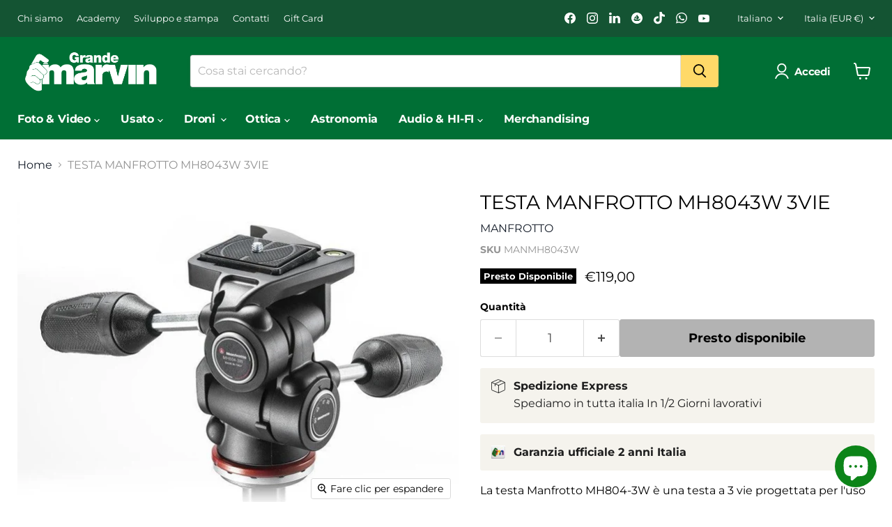

--- FILE ---
content_type: text/html; charset=utf-8
request_url: https://grandemarvin.com/collections/all/products/testa-manfrotto-mh8043w-3vie?view=recently-viewed
body_size: 1666
content:






















  












<li
  class="productgrid--item  imagestyle--cropped-medium        product-recently-viewed-card    show-actions--mobile"
  data-product-item
  data-product-quickshop-url="/products/testa-manfrotto-mh8043w-3vie"
  
    data-recently-viewed-card
  
>
  <div class="productitem" data-product-item-content>
    
    
    
    

    

    

    <div class="productitem__container">
      <div class="product-recently-viewed-card-time" data-product-handle="testa-manfrotto-mh8043w-3vie">
      <button
        class="product-recently-viewed-card-remove"
        aria-label="close"
        data-remove-recently-viewed
      >
        


                                                                      <svg class="icon-remove "    aria-hidden="true"    focusable="false"    role="presentation"    xmlns="http://www.w3.org/2000/svg" width="10" height="10" viewBox="0 0 10 10" xmlns="http://www.w3.org/2000/svg">      <path fill="currentColor" d="M6.08785659,5 L9.77469752,1.31315906 L8.68684094,0.225302476 L5,3.91214341 L1.31315906,0.225302476 L0.225302476,1.31315906 L3.91214341,5 L0.225302476,8.68684094 L1.31315906,9.77469752 L5,6.08785659 L8.68684094,9.77469752 L9.77469752,8.68684094 L6.08785659,5 Z"></path>    </svg>                                              

      </button>
    </div>

      <div class="productitem__image-container">
        <a
          class="productitem--image-link"
          href="/products/testa-manfrotto-mh8043w-3vie"
          aria-label="/products/testa-manfrotto-mh8043w-3vie"
          tabindex="-1"
          data-product-page-link
        >
          <figure
            class="productitem--image"
            data-product-item-image
            
          >
            
              
              

  
    <noscript data-rimg-noscript>
      <img loading="lazy"
        
          src="//grandemarvin.com/cdn/shop/products/manfrotto-testa-mh8043w-3vie_512x367.jpg?v=1706803519"
        

        alt="TESTA MANFROTTO MH8043W 3VIE - Grande Marvin"
        data-rimg="noscript"
        srcset="//grandemarvin.com/cdn/shop/products/manfrotto-testa-mh8043w-3vie_512x367.jpg?v=1706803519 1x, //grandemarvin.com/cdn/shop/products/manfrotto-testa-mh8043w-3vie_799x573.jpg?v=1706803519 1.56x"
        class="productitem--image-primary"
        
        
      >
    </noscript>
  

  <img loading="lazy"
    
      src="//grandemarvin.com/cdn/shop/products/manfrotto-testa-mh8043w-3vie_512x367.jpg?v=1706803519"
    
    alt="TESTA MANFROTTO MH8043W 3VIE - Grande Marvin"

    
      data-rimg="lazy"
      data-rimg-scale="1"
      data-rimg-template="//grandemarvin.com/cdn/shop/products/manfrotto-testa-mh8043w-3vie_{size}.jpg?v=1706803519"
      data-rimg-max="800x573"
      data-rimg-crop="false"
      
      srcset="data:image/svg+xml;utf8,<svg%20xmlns='http://www.w3.org/2000/svg'%20width='512'%20height='367'></svg>"
    

    class="productitem--image-primary"
    
    
  >



  <div data-rimg-canvas></div>


            

            


























<span class="productitem__badge productitem__badge--soldout">
    Presto Disponibile
  </span>
          </figure>
        </a>
      </div><div class="productitem--info">
        
          
        

        

        <h2 class="productitem--title">
          <a href="/products/testa-manfrotto-mh8043w-3vie" data-product-page-link>
            TESTA MANFROTTO MH8043W 3VIE
          </a>
        </h2>

        
          
            <span class="productitem--vendor">
              <a href="/collections/vendors?q=MANFROTTO" title="MANFROTTO">MANFROTTO</a>
            </span>
          
        

        
          






























<div class="price productitem__price ">
  
    <div
      class="price__compare-at "
      data-price-compare-container
    >

      
        <span class="money price__original" data-price-original></span>
      
    </div>


    
      
      <div class="price__compare-at--hidden" data-compare-price-range-hidden>
        
          <span class="visually-hidden">Prezzo originale</span>
          <span class="money price__compare-at--min" data-price-compare-min>
            €119,00
          </span>
          -
          <span class="visually-hidden">Prezzo originale</span>
          <span class="money price__compare-at--max" data-price-compare-max>
            €119,00
          </span>
        
      </div>
      <div class="price__compare-at--hidden" data-compare-price-hidden>
        <span class="visually-hidden">Prezzo originale</span>
        <span class="money price__compare-at--single" data-price-compare>
          
        </span>
      </div>
    
  

  <div class="price__current  " data-price-container>

    

    
      
      
      <span class="money" data-price>
        €119,00
      </span>
    
    
  </div>

  
    
    <div class="price__current--hidden" data-current-price-range-hidden>
      
        <span class="money price__current--min" data-price-min>€119,00</span>
        -
        <span class="money price__current--max" data-price-max>€119,00</span>
      
    </div>
    <div class="price__current--hidden" data-current-price-hidden>
      <span class="visually-hidden">Prezzo attuale</span>
      <span class="money" data-price>
        €119,00
      </span>
    </div>
  

  
    
    
    
    

    <div
      class="
        productitem__unit-price
        hidden
      "
      data-unit-price
    >
      <span class="productitem__total-quantity" data-total-quantity></span> | <span class="productitem__unit-price--amount money" data-unit-price-amount></span> / <span class="productitem__unit-price--measure" data-unit-price-measure></span>
    </div>
  

  
</div>


        

        
          
            <div class="productitem__stock-level">
              







<div class="product-stock-level-wrapper" >
  
    <span class="
  product-stock-level
  product-stock-level--none
  
">
      

      <span class="product-stock-level__text">
        
        <div class="product-stock-level__badge-text">
          
  
    
      Presto disponibile
    
  

        </div>
      </span>
    </span>
  
</div>

            </div>
          

          
            
          
        

        
          <div class="productitem--description">
            <p>
La testa Manfrotto MH804-3W è una testa a 3 vie progettata per l'uso con treppiedi fotografici. Questa testa offre una gamma di opzioni di regolaz...</p>

            
              <a
                href="/products/testa-manfrotto-mh8043w-3vie"
                class="productitem--link"
                data-product-page-link
              >
                Visualizza tutti i dettagli
              </a>
            
          </div>
        
      </div>

      
    </div>
  </div>

  
    <script type="application/json" data-quick-buy-settings>
      {
        "cart_redirection": true,
        "money_format": "€{{amount_with_comma_separator}}"
      }
    </script>
  
</li>


--- FILE ---
content_type: text/javascript; charset=utf-8
request_url: https://grandemarvin.com/products/testa-manfrotto-mh8043w-3vie.js
body_size: 1259
content:
{"id":8333974700317,"title":"TESTA MANFROTTO MH8043W 3VIE","handle":"testa-manfrotto-mh8043w-3vie","description":"\u003cmeta charset=\"utf-8\"\u003e\n\u003cp data-mce-fragment=\"1\"\u003eLa testa Manfrotto MH804-3W è una testa a 3 vie progettata per l'uso con treppiedi fotografici. Questa testa offre una gamma di opzioni di regolazione per l'orientamento della fotocamera, consentendo ai fotografi di comporre le loro riprese con precisione. Ecco alcune delle caratteristiche principali della testa Manfrotto MH804-3W:\u003c\/p\u003e\n\u003col data-mce-fragment=\"1\"\u003e\n\u003cli data-mce-fragment=\"1\"\u003e\n\u003cp data-mce-fragment=\"1\"\u003e\u003cstrong data-mce-fragment=\"1\"\u003eMovimento a 3 Vie\u003c\/strong\u003e: La testa a 3 vie permette di regolare l'orientamento della fotocamera in tre direzioni separate: inclinazione avanti\/indietro, panning orizzontale e inclinazione laterale. Questa configurazione offre un controllo molto preciso sull'orientamento della fotocamera.\u003c\/p\u003e\n\u003c\/li\u003e\n\u003cli data-mce-fragment=\"1\"\u003e\n\u003cp data-mce-fragment=\"1\"\u003e\u003cstrong data-mce-fragment=\"1\"\u003eManopole di Controllo\u003c\/strong\u003e: La testa è dotata di manopole di controllo separate per ciascuna delle tre direzioni di movimento. Queste manopole consentono di regolare l'angolo e la posizione della fotocamera con precisione.\u003c\/p\u003e\n\u003c\/li\u003e\n\u003cli data-mce-fragment=\"1\"\u003e\n\u003cp data-mce-fragment=\"1\"\u003e\u003cstrong data-mce-fragment=\"1\"\u003eBlocco a Leva Rapida\u003c\/strong\u003e: La testa utilizza un sistema di blocco a leva rapida per fissare saldamente la fotocamera in posizione. Questo sistema consente di montare e smontare rapidamente la fotocamera senza dover avvitare manualmente.\u003c\/p\u003e\n\u003c\/li\u003e\n\u003cli data-mce-fragment=\"1\"\u003e\n\u003cp data-mce-fragment=\"1\"\u003e\u003cstrong data-mce-fragment=\"1\"\u003eLivella a Bolla\u003c\/strong\u003e: La testa è dotata di una livella a bolla integrata che aiuta a mantenere l'orizzonte livellato durante le riprese.\u003c\/p\u003e\n\u003c\/li\u003e\n\u003cli data-mce-fragment=\"1\"\u003e\n\u003cp data-mce-fragment=\"1\"\u003e\u003cstrong data-mce-fragment=\"1\"\u003eRotazione Panoramic\u003c\/strong\u003e: La testa offre una rotazione panoramica completa a 360 gradi, consentendo panorami senza soluzione di continuità o riprese panoramiche.\u003c\/p\u003e\n\u003c\/li\u003e\n\u003cli data-mce-fragment=\"1\"\u003e\n\u003cp data-mce-fragment=\"1\"\u003e\u003cstrong data-mce-fragment=\"1\"\u003eCostruzione Robusta\u003c\/strong\u003e: La testa è realizzata con materiali resistenti, offrendo una buona resistenza e durata.\u003c\/p\u003e\n\u003c\/li\u003e\n\u003cli data-mce-fragment=\"1\"\u003e\n\u003cp data-mce-fragment=\"1\"\u003e\u003cstrong data-mce-fragment=\"1\"\u003eCompatibilità Universale\u003c\/strong\u003e: La testa Manfrotto MH804-3W è dotata di un attacco standard da 3\/8 di pollice che si adatta a una varietà di treppiedi Manfrotto e altri supporti.\u003c\/p\u003e\n\u003c\/li\u003e\n\u003cli data-mce-fragment=\"1\"\u003e\n\u003cp data-mce-fragment=\"1\"\u003e\u003cstrong data-mce-fragment=\"1\"\u003eVersatile per Diverse Applicazioni\u003c\/strong\u003e: Questa testa è adatta per una vasta gamma di stili fotografici, tra cui paesaggi, ritratti, fotografia di viaggio e altro ancora.\u003c\/p\u003e\n\u003c\/li\u003e\n\u003c\/ol\u003e\n\u003cp data-mce-fragment=\"1\"\u003eLa testa Manfrotto MH804-3W è una scelta popolare tra i fotografi che desiderano un controllo preciso sull'orientamento della fotocamera. Con la sua capacità di regolare l'inclinazione, il panning e l'inclinazione laterale con facilità, è ideale per composizioni fotografiche complesse e per catturare immagini perfettamente allineate.\u003c\/p\u003e","published_at":"2023-05-24T09:52:17+02:00","created_at":"2023-05-24T09:52:19+02:00","vendor":"MANFROTTO","type":"Nuovo","tags":["FOTOEVIDEO","MANFROTTO","TESTE","TREPPIEDI"],"price":11900,"price_min":11900,"price_max":11900,"available":false,"price_varies":false,"compare_at_price":null,"compare_at_price_min":0,"compare_at_price_max":0,"compare_at_price_varies":false,"variants":[{"id":45010484396317,"title":"Default Title","option1":"Default Title","option2":null,"option3":null,"sku":"MANMH8043W","requires_shipping":true,"taxable":true,"featured_image":null,"available":false,"name":"TESTA MANFROTTO MH8043W 3VIE","public_title":null,"options":["Default Title"],"price":11900,"weight":0,"compare_at_price":null,"inventory_management":"shopify","barcode":null,"requires_selling_plan":false,"selling_plan_allocations":[]}],"images":["\/\/cdn.shopify.com\/s\/files\/1\/0743\/5098\/5501\/products\/manfrotto-testa-mh8043w-3vie.jpg?v=1706803519"],"featured_image":"\/\/cdn.shopify.com\/s\/files\/1\/0743\/5098\/5501\/products\/manfrotto-testa-mh8043w-3vie.jpg?v=1706803519","options":[{"name":"Title","position":1,"values":["Default Title"]}],"url":"\/products\/testa-manfrotto-mh8043w-3vie","media":[{"alt":"TESTA MANFROTTO MH8043W 3VIE - Grande Marvin","id":33862415155485,"position":1,"preview_image":{"aspect_ratio":1.396,"height":573,"width":800,"src":"https:\/\/cdn.shopify.com\/s\/files\/1\/0743\/5098\/5501\/products\/manfrotto-testa-mh8043w-3vie.jpg?v=1706803519"},"aspect_ratio":1.396,"height":573,"media_type":"image","src":"https:\/\/cdn.shopify.com\/s\/files\/1\/0743\/5098\/5501\/products\/manfrotto-testa-mh8043w-3vie.jpg?v=1706803519","width":800}],"requires_selling_plan":false,"selling_plan_groups":[]}